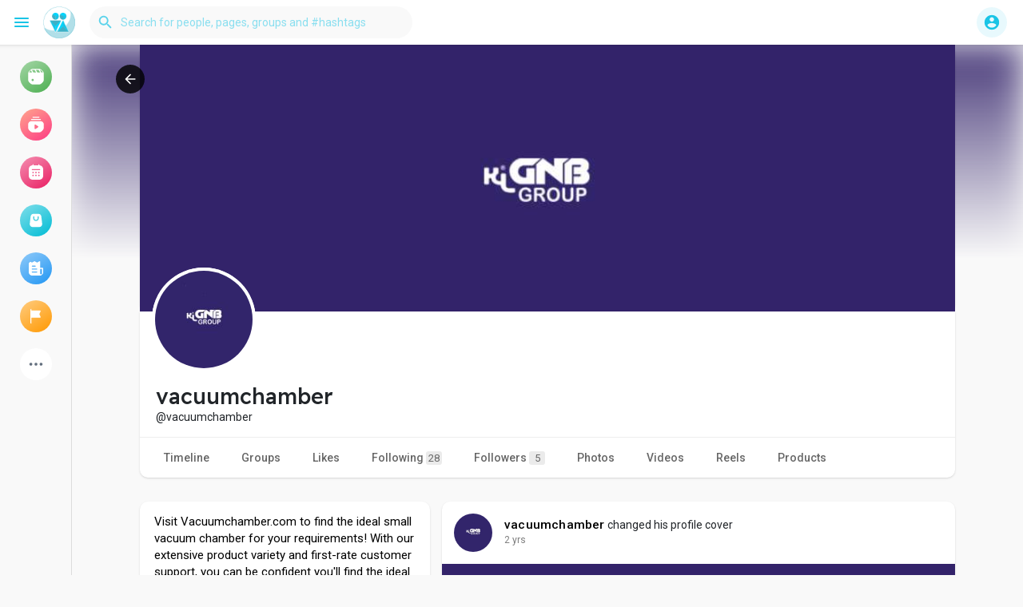

--- FILE ---
content_type: text/html; charset=utf-8
request_url: https://www.google.com/recaptcha/api2/aframe
body_size: 266
content:
<!DOCTYPE HTML><html><head><meta http-equiv="content-type" content="text/html; charset=UTF-8"></head><body><script nonce="6FakD6op2MVVahWKDGtDsA">/** Anti-fraud and anti-abuse applications only. See google.com/recaptcha */ try{var clients={'sodar':'https://pagead2.googlesyndication.com/pagead/sodar?'};window.addEventListener("message",function(a){try{if(a.source===window.parent){var b=JSON.parse(a.data);var c=clients[b['id']];if(c){var d=document.createElement('img');d.src=c+b['params']+'&rc='+(localStorage.getItem("rc::a")?sessionStorage.getItem("rc::b"):"");window.document.body.appendChild(d);sessionStorage.setItem("rc::e",parseInt(sessionStorage.getItem("rc::e")||0)+1);localStorage.setItem("rc::h",'1768483072161');}}}catch(b){}});window.parent.postMessage("_grecaptcha_ready", "*");}catch(b){}</script></body></html>